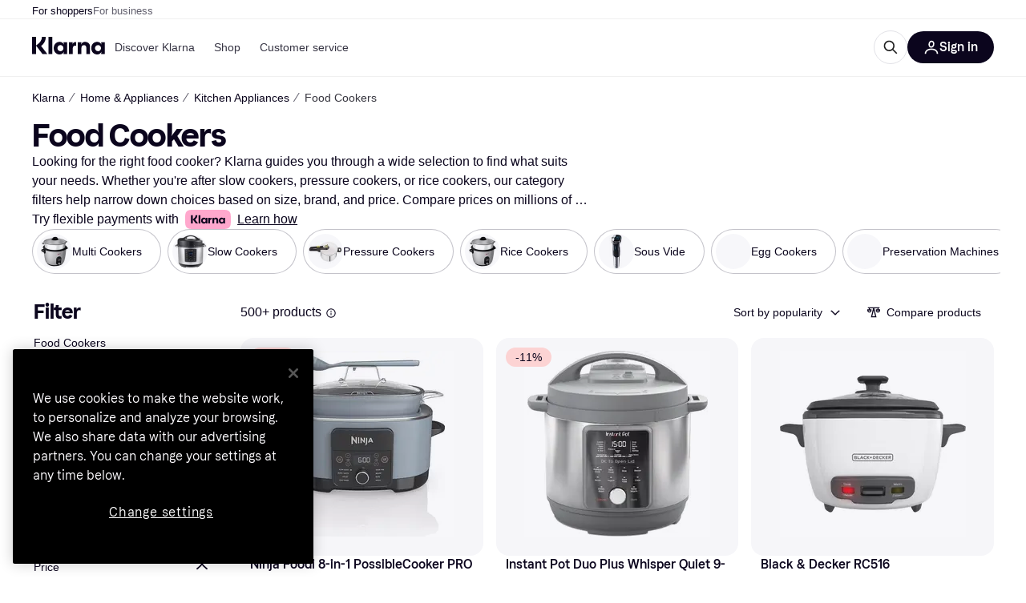

--- FILE ---
content_type: application/javascript
request_url: https://owp.klarna.com/static/SideFilters-24bc31d0.js
body_size: 4231
content:
"use strict";(self.__LOADABLE_LOADED_CHUNKS__=self.__LOADABLE_LOADED_CHUNKS__||[]).push([["30864"],{90757(e,l,r){r.d(l,{A:()=>t});let t={wrapper:"AyxsSlhpTH",inKlarnaSite:"QblooogjAM",sideColumn:"DhxFR5i7qO",sideFiltersContent:"N7oovT5_Bs",container:"AEUplshmpG"}},91904(e,l,r){r.d(l,{A:()=>t});let t={wrapper:"Ytl_Qqz8rU",sideColumn:"YsLs1FWecq",sideFiltersContent:"H6IOzpXM0L",container:"x3Fc8XfUQU"}},53437(e,l,r){r.r(l),r.d(l,{default:()=>G});var t=r(74848),n=r(46942),i=r.n(n),s=r(3956),a=r(89119),o=r(24287),d=r(96540),u=r(86338),c=r(7191),v=r(24836);r(62953),r(18111),r(61701);var p=r(3433),g=r(48866);let h=({url:e,name:l,active:r,selected:n,subCategory:i})=>{let o=(0,a.j)();return l?(0,t.jsx)(s.W1t.Item,{active:r,inset:i,selected:n,onClick:()=>{o((0,v.fU)(e))},children:l}):null},j=()=>{var e,l;let r=(0,a.G)(v.QT),n=(0,c.WD)(),[i,o]=(0,d.useState)(!1),u=(0,d.useCallback)(()=>{o(!i)},[i]),{slug:j}=(0,p.g)(),{data:f}=(0,g.E2)(j);if(!f)return null;let{categoryListing:O}=f;if(!O)return null;let x=null!=(e=null==(l=O.subCategories)?void 0:l.length)?e:0,m=7===x?7:6,C=(i?x:m)===x,N=C?n("PR.Global.SHOW_FEWER"):`${n("PR.Global.SHOW_MORE")} (${x-m})`,S=r||O.categoryUrl;return(0,t.jsx)(s.azJ,{children:(0,t.jsx)(s.azJ,{paddingBottom:"m",children:(0,t.jsxs)(s.W1t,{size:"s",children:[(0,t.jsx)(h,{active:O.categoryUrl===S,name:O.categoryName,url:O.categoryUrl}),O.subCategories&&x>0&&(0,t.jsxs)(t.Fragment,{children:[O.subCategories.map((e,l)=>!C&&l>=m?null:(0,t.jsx)(h,{subCategory:!0,active:e.categoryUrl===S,name:e.categoryName,url:e.categoryUrl},l)),m<x&&(0,t.jsx)(s.W1t.Item,{inset:!0,className:"iApI8uJZQ8",onClick:u,children:N})]})]})})})};r(22489),r(13579);var f=r(38401),O=r(78408),x=r(95707),m=r(53634),C=r(49080),N=r(6935),S=r(29244),_=r(28953),y=r(65953),T=r(64020);let b=({filterId:e,label:l,onChange:r})=>{let n=(0,a.G)(l=>(0,v.en)(l,e)),i=(0,a.j)(),o=(0,T.sA)(),d=!!n;return(0,t.jsx)(s.dOG,{active:d,label:(0,t.jsx)(s.EYj,{size:"s",children:l}),onChange:()=>{d?i((0,T.VT)(e)):i(o({filterId:e,values:!0})),null==r||r()}})},A=function(){let{handleScrollToProducts:e}=(0,d.useContext)(u._),l=(0,c.WD)();return(0,t.jsx)("div",{className:"fgp53lVfY2",children:(0,t.jsx)(b,{filterId:x.Wp.ONLY_IN_STOCK,label:l("PR.CategoryPage.Button.ONLY_IN_STOCK"),onChange:e})})},E=({filterId:e})=>{let{handleScrollToProducts:l}=(0,d.useContext)(u._),r=(0,c.WD)(),n=(0,a.G)(l=>(0,v.z1)(l,e)),i=(0,a.G)(l=>(0,v.tS)(l,e)),o=(0,a.G)(l=>(0,v.L5)(l,e)),p=(0,a.G)(v.k0),g=(0,a.G)(v.g0),h=(0,a.G)(v.AE),[j,O]=(0,d.useState)(void 0),[T,b]=(0,d.useState)(void 0),E=(0,S.T)(),I=(0,a.j)(),P=(0,a.G)(l=>(0,v.DT)(l,e)),L=null==n?void 0:n.filterName;e===x.Wp.ONLY_IN_STOCK&&(L=r("PR.CategoryPage.Filters.STOCK_STATUS"));let D=o&&"CLOSED"!==j;return(0,t.jsx)(s.uwn,{filterDescription:P,filterName:L||"",iconSize:"s",id:e,open:D,onClick:()=>{o&&"CLOSED"!==j?(I((0,v.HK)(e)),O("CLOSED"),b(void 0)):(I((0,_.D)([e])),O("OPEN"),e!==x.Wp.ONLY_IN_STOCK&&(b("LOADING"),I((0,m.tz)({appliedFilters:g,appliedSubcategories:h,categoryId:p,filterId:e})).then(e=>{E.current&&(b("SUCCESS"),I({type:C.ac,response:e.data}))}).catch(e=>{E.current&&b("ERROR"),f.v.error("Error loading filter facets",{error:e})})))},children:D&&(e===x.Wp.ONLY_IN_STOCK?(0,t.jsx)(A,{}):(0,t.jsx)(N.A,{facetState:i?T:"LOADING",children:(0,t.jsx)(y.A,{facet:i,hideFilterGroupLabel:!0,size:"s",sliderSize:"s",truncate:!0,onChange:l})}))})},I=({groupName:e,filters:l,isPopular:r})=>e&&l?(0,t.jsxs)("div",{className:"kHI9OdmMXE",children:[!r&&(0,t.jsx)(s.azJ,{paddingBottom:"m",children:(0,t.jsx)(s.DZT,{responsive:!1,size:"s",weight:"heavy",children:e})}),(0,t.jsx)(s.nD3,{children:l.map(e=>(0,t.jsx)(E,{filterId:e},e))})]}):null;function P(e){for(var l=1;l<arguments.length;l++){var r=null!=arguments[l]?arguments[l]:{},t=Object.keys(r);"function"==typeof Object.getOwnPropertySymbols&&(t=t.concat(Object.getOwnPropertySymbols(r).filter(function(e){return Object.getOwnPropertyDescriptor(r,e).enumerable}))),t.forEach(function(l){var t;t=r[l],l in e?Object.defineProperty(e,l,{value:t,enumerable:!0,configurable:!0,writable:!0}):e[l]=t})}return e}function L(e,l){return l=null!=l?l:{},Object.getOwnPropertyDescriptors?Object.defineProperties(e,Object.getOwnPropertyDescriptors(l)):(function(e,l){var r=Object.keys(e);if(Object.getOwnPropertySymbols){var t=Object.getOwnPropertySymbols(e);r.push.apply(r,t)}return r})(Object(l)).forEach(function(r){Object.defineProperty(e,r,Object.getOwnPropertyDescriptor(l,r))}),e}let D=function(){let e=(0,c.WD)(),l=(0,a.G)(v.k0),r=(0,a.G)(e=>(0,v.$s)(e,l)),n=(0,a.G)(v.lu),i=(0,a.G)(v.gA),o=(0,a.G)(v.g0),u=(0,a.G)(v.AE),p=(0,a.G)(v.A6),g=(0,a.G)(v.Im),h=(0,a.j)(),[j,N]=(0,d.useState)(""),S=L(P({},i),{ONLY_IN_STOCK:{filterId:x.Wp.ONLY_IN_STOCK,filterName:e("PR.CategoryPage.Filters.STOCK_STATUS"),filterUnit:null}}),_=r?(0,O.Xh)(r.topFilters):null,y=(0,d.useMemo)(()=>({appliedSubcategories:u,categoryId:l,appliedFilters:o,filterIds:p}),[o,u,p,l]);(0,d.useEffect)(()=>{g&&(h((0,v.yT)(!1)),h((0,m.tz)(y)).then(e=>{h({type:C.JE,response:e.data})}).catch(e=>{f.v.error("Error loading filter facets",{error:e})}))},[g,p,y,h]);let T=(0,d.useMemo)(()=>(function(e={},l={},r=[]){var t;return null==e||null==(t=e.groups)?void 0:t.map((e,t)=>{let n=l[e];return 0===t?L(P({},n),{isPopular:!0,filters:r}):L(P({},n),{filters:n.filters.filter(e=>!r.includes(e))})})})(r,n,_),[r,n,_]),b=e=>{var l;return null==e||null==(l=e.filters)?void 0:l.filter(e=>{var l,r;return null==S||null==(r=S[e])||null==(l=r.filterName)?void 0:l.toLowerCase().includes(j.toLowerCase())})};if(!T||(null==T?void 0:T.length)===0)return null;let A=!(j.length>0)||T.map(b).some(e=>e&&e.length);return(0,t.jsxs)(t.Fragment,{children:[(0,t.jsx)(s.DOo,{borderless:!0,backgroundColor:"grayscale10",borderRadius:"full",placeholder:e("PR.Global.filters.FIND_FILTER"),value:j,onChange:e=>{var l;return N(null==e||null==(l=e.target)?void 0:l.value)},onClear:()=>{N("")}}),(0,t.jsx)(s.azJ,{children:A?T.map(e=>{let l=j.length>0?b(e):e.filters;return(null==l?void 0:l.length)>0?(0,t.jsx)(I,{filters:l,groupName:e.name,headingSize:"xs",isPopular:e.isPopular},e.name):null}):(0,t.jsx)(s.EYj,{children:e("PR.PowerMode.NO_MATCHING_FILTERS")})})]})};var R=r(90757);let G=function(){var e;let{sideFiltersRef:l}=(0,d.useContext)(u._),r=(0,a.G)(v.AE)||{},n=(0,a.G)(v.k0),p=(0,a.G)(v.RQ),g=(0,d.useRef)(!1),h=(0,o.rH)(),f=null==(e=Object.keys(r))?void 0:e[0];(0,d.useEffect)(()=>{var e;(null==l||null==(e=l.current)?void 0:e.scrollTop)&&(l.current.scrollTop=0)},[f,n,l]);let O=i()(R.A.wrapper,{[R.A.inKlarnaSite]:h});return(0,t.jsx)("div",{className:O,children:(0,t.jsx)("div",{ref:l,className:R.A.sideColumn,onScroll:()=>{g.current||(g.current=!0)},children:(0,t.jsx)(s.nhg,{hideLoader:!0,loading:p,children:(0,t.jsx)("div",{className:R.A.sideFiltersContent,children:(0,t.jsx)("div",{className:R.A.container,children:(0,t.jsxs)(s.BJc,{gap:"m",children:[(0,t.jsx)(s.DZT,{responsive:!1,size:"m",children:(0,t.jsx)(c.Ay,{children:"PR.CategoryListPage.SideFilters.TOP_FILTERS"})}),(0,t.jsx)(j,{}),(0,t.jsx)(D,{})]})})})})})})}},6935(e,l,r){r.d(l,{A:()=>s});var t=r(74848),n=r(3956),i=r(7191);let s=({facetState:e,children:l})=>{let r=(0,i.WD)();return(0,t.jsx)("div",{className:"th1N70JEqJ",children:"ERROR"===e?(0,t.jsx)("div",{className:"d12U4gPVAU",children:(0,t.jsx)(n.ppr,{text:r("PR.CategoryPage.Filters.NO_OPTIONS_FOUND"),type:"FILTER_NOT_LOADED"})}):"LOADING"===e?(0,t.jsx)("div",{className:"CiSDtA4LRp",children:(0,t.jsx)(n.azJ,{padding:"xxl",style:{height:"260px"},children:(0,t.jsx)(n.aHM,{delay:0})})}):(0,t.jsx)("div",{children:l})})}},54565(e,l,r){r.r(l),r.d(l,{default:()=>I});var t=r(74848),n=r(3956),i=r(24845),s=r(24270),a=r(96540),o=r(7191),d=r(36491);r(62953),r(18111),r(61701);var u=r(82733),c=r(59313),v=r(89119),p=r(48217),g=r(60248);let h=({id:e,url:l,name:r,active:i,selected:s,subCategory:o,categoryId:d})=>{let u=(0,v.j)();return r?(0,t.jsx)(n.W1t.Item,{active:i,as:c.A,className:"s9Ri3tEKV6",href:l,inset:o,selected:s,onClick:()=>{(0,a.startTransition)(()=>{p.A.trackEvent("Apply filter on listing page",{filterType:"Category",filterName:r,filterValue:d,attributeFilterId:e,attributeFilterValueId:e}),u((0,g.qv)(!1))})},children:r}):null},j=function(){var e,l,r;let{categoryId:i}=(0,d.I)(),s=(0,u.Cq)(),c=(0,o.WD)(),[v,p]=(0,a.useState)(!1),g=null==s?void 0:s.leaf,j=(0,a.useCallback)(()=>{p(!v)},[v]);if(!(null==s?void 0:s.id))return null;let f=g?"siblings":"children",O=null==s?void 0:s.id,x=null==s||null==(e=s.relativePath)?void 0:e.length,m=null==s||null==(l=s[f])?void 0:l.length,C=7===m?7:6,N=(v?m:C)===m,S=N?c("PR.Global.SHOW_FEWER"):`${c("PR.Global.SHOW_MORE")} (${m-C})`;return(0,t.jsx)(n.azJ,{children:(0,t.jsx)(n.azJ,{paddingBottom:"m",children:(0,t.jsxs)(n.W1t,{size:"s",children:[x>0&&(null==s?void 0:s.relativePath.map((e,l)=>{let r=(null==e?void 0:e.id)||`cl${i}`;return(0,t.jsx)(h,{active:O===r,categoryId:r,id:null==e?void 0:e.id,name:null==e?void 0:e.name,selected:x===l+1,url:null==e?void 0:e.url},null==e?void 0:e.id)})),(0,t.jsxs)(t.Fragment,{children:[null==s||null==(r=s[f])?void 0:r.map((e,l)=>{let r=O===(null==e?void 0:e.id);if(N||!(l>=C))return(0,t.jsx)(h,{subCategory:!0,active:r,categoryId:null==e?void 0:e.id,displayedOnRender:l<C,id:null==e?void 0:e.id,name:null==e?void 0:e.name,url:null==e?void 0:e.url},null==e?void 0:e.id)}),C<m&&(0,t.jsx)(n.W1t.Item,{inset:!0,className:"EB5WgmyMhZ",onClick:j,children:S})]})]})})})};var f=r(94197),O=r(58077),x=r(95707);r(89463);var m=r(6935),C=r(1257),N=r(1159),S=r(92033);let _=({filterId:e,label:l,onChange:r})=>{let{appliedFilters:i}=(0,d.I)(),s=null==i?void 0:i[e],o=(0,S.sA)(e),u=(0,S.qR)(e),[c,v]=(0,a.useState)(!!(null==s?void 0:s[0]));return(0,a.useEffect)(()=>{v(!!(null==s?void 0:s[0]))},[s]),(0,t.jsx)(n.dOG,{active:c,label:(0,t.jsx)(n.EYj,{size:"s",children:l}),onChange:()=>{v(!c),(0,a.startTransition)(()=>{c?u():o(["true"]),null==r||r(!c)})}})},y=function(){let{handleScrollToProducts:e}=(0,a.useContext)(i._),l=(0,o.WD)();return(0,t.jsx)("div",{className:"v3UcO4G6JY",children:(0,t.jsx)(_,{filterId:x.Wp.ONLY_IN_STOCK,label:l("PR.CategoryPage.Button.ONLY_IN_STOCK"),onChange:l=>{e(),p.A.trackEvent("Apply filter on listing page",{filterType:x.Wp.ONLY_IN_STOCK,filterName:x.Wp.ONLY_IN_STOCK,filterValue:l?"on":"off"})}})})},T=({filter:e,open:l})=>{let{handleScrollToProducts:r}=(0,a.useContext)(i._),s=(0,o.WD)(),[d,u]=(0,a.useState)(l),c=e.description,{isFetching:v,isError:p,data:g}=(0,C.W)(null==e?void 0:e.id,d),h=null==g?void 0:g.facet,j=(0,a.useMemo)(()=>h?"SUCCESS":v?"LOADING":p?"ERROR":void 0,[v,p,h]),f=null==e?void 0:e.name;(null==e?void 0:e.id)===x.Wp.ONLY_IN_STOCK&&(f=s("PR.CategoryPage.Filters.STOCK_STATUS"));let O=(0,a.useCallback)(()=>{u(!d)},[d]);return(0,t.jsx)(n.uwn,{filterDescription:c,filterName:f||"",iconSize:"s",id:null==e?void 0:e.id,open:d,onClick:O,children:d&&((null==e?void 0:e.id)===x.Wp.ONLY_IN_STOCK?(0,t.jsx)(y,{}):(0,t.jsx)(m.A,{facetState:j,children:(0,t.jsx)(N.A,{facet:h,filter:e,hideFilterGroupLabel:!0,size:"s",sliderSize:"s",truncate:!0,onChange:r})}))})},b=function({groupName:e,filters:l,isPopular:r}){let{appliedFilters:i}=(0,d.I)();return e&&l?(0,t.jsxs)("div",{className:"a8wYNza_Lc",children:[!r&&(0,t.jsx)(n.azJ,{paddingBottom:"m",children:(0,t.jsx)(n.DZT,{responsive:!1,size:"s",weight:"heavy",children:e})}),(0,t.jsx)(n.nD3,{children:l.map(e=>{let l=r&&!O.D.includes(e.id)||!!i[e.id];return(0,t.jsx)(T,{filter:e,open:l},e.id)})})]}):null},A=(0,a.memo)(function(){let e=(0,o.WD)(),{data:l}=(0,f.E)(),r=null==l?void 0:l.groups,[i,s]=(0,a.useState)(""),d=(0,a.useMemo)(()=>(0,O.k)({id:x.Wp.ONLY_IN_STOCK,name:e("PR.CategoryPage.Filters.STOCK_STATUS"),unit:void 0,type:"SWITCH"},r,i),[r,i,e]);return(0,t.jsxs)(t.Fragment,{children:[(0,t.jsx)(n.DOo,{borderless:!0,backgroundColor:"grayscale10",borderRadius:"full",placeholder:e("PR.Global.filters.FIND_FILTER"),value:i,onChange:e=>{var l;return s(null==e||null==(l=e.target)?void 0:l.value)},onClear:()=>{s("")}}),(0,t.jsx)(n.azJ,{children:0===d.length?(0,t.jsx)(n.EYj,{children:e("PR.PowerMode.NO_MATCHING_FILTERS")}):d.map(e=>(0,t.jsx)(b,{filters:e.filters,groupName:e.name,isPopular:e.isPopular},e.name))})]})});var E=r(91904);let I=function(){let{sideFiltersRef:e}=(0,a.useContext)(i._),{appliedSubcategory:l,isFetching:r}=(0,s.zd)(),{categoryId:u}=(0,d.I)(),c=null==l?void 0:l.id,v=null==e?void 0:e.current;return(0,a.useEffect)(()=>{v&&v.scrollTo({top:0})},[c,u,v]),(0,t.jsx)("div",{className:E.A.wrapper,children:(0,t.jsx)("div",{ref:e,className:E.A.sideColumn,children:(0,t.jsx)(n.nhg,{hideLoader:!0,loading:r,children:(0,t.jsx)("div",{className:E.A.sideFiltersContent,children:(0,t.jsx)("div",{className:E.A.container,children:(0,t.jsxs)(n.BJc,{gap:"m",children:[(0,t.jsx)(n.DZT,{responsive:!1,size:"m",children:(0,t.jsx)(o.Ay,{children:"PR.CategoryListPage.SideFilters.TOP_FILTERS"})}),(0,t.jsx)(j,{}),(0,t.jsx)(A,{})]})})})})})})}}}]);